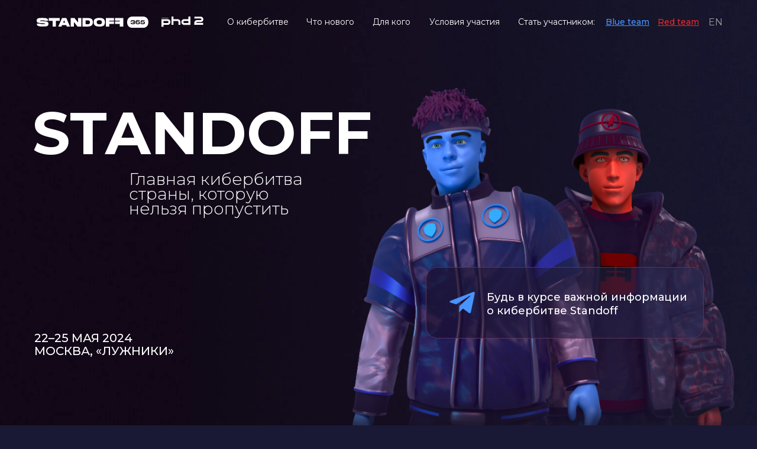

--- FILE ---
content_type: image/svg+xml
request_url: https://static.tildacdn.com/tild6338-3834-4536-b536-336339616565/attack_ic_thin.svg
body_size: -80
content:
<?xml version="1.0" encoding="UTF-8"?> <svg xmlns="http://www.w3.org/2000/svg" width="61" height="61" viewBox="0 0 61 61" fill="none"> <path d="M41.8463 13.2888L34.0538 16.573L24.6581 32.8469L20.2358 30.2937L17.6826 34.716L24.316 38.5458L21.7629 42.9679L20.3181 43.355L21.6398 48.2874L26.5721 46.9658L26.1851 45.5212L28.7383 41.099L35.3717 44.9287L37.9248 40.5065L33.5026 37.9533L42.8983 21.6794L41.8463 13.2888Z" fill="#E52A2E"></path> <circle cx="30.29" cy="30.7881" r="29" stroke="#E52A2E" stroke-width="2"></circle> </svg> 

--- FILE ---
content_type: image/svg+xml
request_url: https://static.tildacdn.com/tild6261-3863-4364-a635-336436303066/Tg1.svg
body_size: -7
content:
<?xml version="1.0" encoding="UTF-8"?> <svg xmlns="http://www.w3.org/2000/svg" width="198" height="165" viewBox="0 0 198 165" fill="none"><path d="M183.994 1.15853L9.93359 68.2792C-1.94531 73.0504 -1.87659 79.6771 7.75416 82.6321L52.4424 96.5726L155.838 31.3368C160.727 28.3622 165.194 29.9624 161.522 33.2217L77.7513 108.825H77.7317L77.7513 108.834L74.6687 154.897C79.1846 154.897 81.1775 152.826 83.7104 150.381L105.416 129.274L150.566 162.623C158.891 167.208 164.87 164.852 166.941 154.917L196.58 15.2365C199.613 3.0729 191.936 -2.43459 183.994 1.15853Z" fill="#4993FE"></path></svg> 

--- FILE ---
content_type: image/svg+xml
request_url: https://static.tildacdn.com/tild6261-6362-4265-b432-356632613232/PLUS.svg
body_size: -236
content:
<?xml version="1.0" encoding="UTF-8"?> <svg xmlns="http://www.w3.org/2000/svg" width="40" height="40" viewBox="0 0 40 40" fill="none"> <rect x="0.5" y="0.5" width="39" height="39" rx="19.5" fill="#212041"></rect> <rect x="0.5" y="0.5" width="39" height="39" rx="19.5" stroke="white"></rect> <rect x="10" y="19" width="20" height="2" fill="white"></rect> <rect x="19" y="30" width="20" height="2" transform="rotate(-90 19 30)" fill="white"></rect> </svg> 

--- FILE ---
content_type: image/svg+xml
request_url: https://static.tildacdn.com/tild3065-3139-4666-b939-303936663165/FF_logo2.svg
body_size: 1710
content:
<?xml version="1.0" encoding="UTF-8"?> <svg xmlns="http://www.w3.org/2000/svg" width="301" height="30" viewBox="0 0 301 30" fill="none"> <path fill-rule="evenodd" clip-rule="evenodd" d="M258.177 30H286.35C295.194 30 300.907 24.1119 300.907 15C300.907 3.92949 293.064 0 286.35 0H258.177C249.333 0 243.618 5.88814 243.618 15C243.618 26.0725 251.461 30 258.177 30ZM259.117 20.518C262.888 20.518 265.048 19.7207 265.048 17.3451C265.048 16.2264 264.419 15.4902 263.392 15C264.419 14.5098 265.048 13.7736 265.048 12.6549C265.048 10.2793 262.888 9.48407 259.117 9.48407C255.393 9.48407 252.879 10.2814 252.879 13.6983H255.637C255.637 12.0732 256.65 11.7966 259.269 11.7966C261.645 11.7966 262.29 12.0712 262.29 13.0068C262.29 14.0807 261.385 14.1722 257.738 14.1722V15.8278C261.462 15.8278 262.29 15.9193 262.29 16.9932C262.29 18.0203 261.462 18.2034 259.269 18.2034C256.91 18.2034 255.637 18.0203 255.637 16.3037H252.879C252.879 19.7207 255.393 20.518 259.117 20.518ZM272.246 14.7539C274.865 14.7539 275.618 15.4149 275.618 16.5336C275.618 17.6522 274.851 18.3254 272.246 18.3254C269.809 18.3254 268.873 17.6522 268.873 16.5336C268.873 15.3986 269.886 14.7539 272.246 14.7539ZM272.551 20.518C276.338 20.518 278.376 19.261 278.376 16.7614C278.376 14.1722 276.338 13.1308 273.212 13.1308C271.188 13.1308 269.762 13.6515 268.935 14.2963C269.211 12.118 270.407 11.6746 272.583 11.6746C274.362 11.6746 275.801 11.9555 277.169 12.2228C277.332 12.2547 277.494 12.2863 277.656 12.3173V10.1268C276.354 9.85017 274.574 9.48407 271.908 9.48407C268.751 9.48407 266.116 10.8163 266.116 15.2603C266.116 18.7241 267.954 20.518 272.551 20.518ZM285.682 20.518C289.269 20.518 291.537 19.3993 291.537 16.7308C291.537 14.4325 289.896 13.1308 287.124 13.1308C285.375 13.1308 284.227 13.4359 282.647 14.1112L283.339 11.8271H290.77V9.63661H281.284L279.905 15.2156L282.173 15.659C284.012 14.9227 285.069 14.7092 286.127 14.7092C288.226 14.7092 288.777 15.4129 288.777 16.4258C288.777 17.5119 288.043 18.2034 285.759 18.2034C283.4 18.2034 282.126 17.8495 282.126 16.6393H279.368C279.368 19.8122 282.126 20.518 285.682 20.518Z" fill="white"></path> <path d="M68.1966 4.05109L58.1451 26.4301H66.7281L68.4183 22.6714H79.5112L81.1993 26.4301H89.8332L79.7797 4.05109H68.1966ZM71.0725 16.1853L73.9647 10.3257L76.8569 16.1833H71.0725V16.1853ZM138.61 4.05109H123.266V26.4321H138.683C144.468 26.4321 151.361 23.8897 151.361 15.2416C151.361 5.67415 145.125 4.05109 138.61 4.05109ZM138.179 20.3386H131.858V10.1955H138.181C142.176 10.1955 143.579 12.4653 143.579 15.266C143.579 18.0667 141.799 20.3386 138.179 20.3386ZM168.378 3.63211C158.317 3.63211 153.482 7.15686 153.482 14.6619C153.482 22.6897 157.896 26.5277 168.582 26.5277C178.995 26.5277 183.954 23.8064 183.954 15.0809C183.954 6.16025 178.106 3.63211 168.378 3.63211ZM168.655 20.6436C163.875 20.6436 161.677 18.325 161.677 15.0809C161.677 11.5867 163.883 9.51618 168.559 9.51618C172.774 9.51618 175.759 11.3528 175.759 15.0809C175.759 18.9311 173.009 20.6436 168.655 20.6436ZM211.072 10.8016V3.95753H233.298V26.4301H223.955V19.5596H211.072V12.986H223.955V10.7996L211.072 10.8016ZM62.099 11.4809V3.97381H32.461V11.4809H42.9824V26.4301H51.5736V11.4809H62.099ZM111.563 15.8538L101.913 3.97584H91.5498V26.4321H100.141V14.3223L109.983 26.428H120.153V3.97381H111.563V15.8538ZM195.502 10.8016H208.383V3.95753H186.157V26.4301H195.5V19.5596H208.385V12.986H195.502V10.8016ZM16.6597 26.3833C22.2224 26.3833 25.9037 26.188 28.261 25.1975C30.6773 24.1806 31.7064 22.3216 31.7064 18.9819C31.7064 17.5989 31.4115 16.4904 30.8075 15.5975C30.6115 15.3294 30.3864 15.0838 30.1363 14.8653C29.4854 14.3508 28.6047 13.9663 27.3661 13.6572C27.3397 13.6511 24.8603 12.9819 20.6481 12.6341L19.8956 12.5691C19.1227 12.4999 18.0671 12.4063 16.6271 12.3087C15.6834 12.2477 14.8617 12.2131 14.1397 12.1826C13.4603 12.1562 12.8746 12.1318 12.4068 12.0911L12.0163 12.0606C10.5071 11.9487 9.03051 11.7921 8.99797 11.2552C8.97153 10.824 9.39458 10.4131 10.4624 10.2789C11.4594 10.1386 12.4659 10.0767 13.4725 10.0938C15.0549 10.0938 19.0536 10.2769 19.9688 10.4396C20.4224 10.5189 20.7539 10.6287 21.0773 10.8036C21.3722 10.9663 21.5959 11.184 21.7078 11.426H30.8563L30.8461 11.1108C30.5898 5.13923 27.1932 3.68092 15.0468 3.68092C9.48407 3.68092 5.80271 3.87618 3.44746 4.86669C1.03119 5.88364 0 7.74262 0 11.0843C0 12.7725 0.435254 14.0538 1.33017 14.9975C1.97085 15.6138 2.89627 16.047 4.34034 16.407C4.36475 16.4131 6.8461 16.9786 11.0583 17.3263L11.7946 17.3914C12.5695 17.4606 13.6292 17.5541 15.0793 17.6518C16.0231 17.7148 16.8407 17.7474 17.5647 17.7779C18.2441 17.8043 18.8298 17.8287 19.2997 17.8694L19.6861 17.8999C21.2075 18.0118 22.7064 18.1704 22.7186 18.7541C22.7308 19.1996 22.4868 19.6735 21.2441 19.8321C20.247 19.9719 19.2405 20.0331 18.2339 20.0152C16.5946 20.0152 12.2583 19.887 11.2536 19.6714C10.8589 19.6011 10.4766 19.4737 10.1186 19.2931C9.85506 19.1573 9.64192 18.9406 9.51051 18.6748H0.357966V18.9352H0.370169V18.9819C0.63661 24.8904 4.29153 26.3853 16.6617 26.3853L16.6597 26.3833Z" fill="white"></path> </svg> 

--- FILE ---
content_type: image/svg+xml
request_url: https://static.tildacdn.com/tild6333-6364-4435-a535-323265323532/13_2.svg
body_size: 1956
content:
<?xml version="1.0" encoding="UTF-8"?> <svg xmlns="http://www.w3.org/2000/svg" width="155" height="108" viewBox="0 0 155 108" fill="none"> <path fill-rule="evenodd" clip-rule="evenodd" d="M45.8516 43.4923L44.8125 35.8711L61.5576 33.5881L62.5966 41.2093L45.8516 43.4923ZM124.541 32.7639L106.45 35.2303L111.823 26.735L129.916 24.2682L124.541 32.7639Z" fill="#4993FE" style="mix-blend-mode:multiply"></path> <path fill-rule="evenodd" clip-rule="evenodd" d="M7.96484 72.3531L6.92578 64.7319L23.6709 62.4489L24.7099 70.0701L7.96484 72.3531ZM104.893 59.138L84.7012 61.891C81.2028 59.9917 76.1971 59.4861 69.6841 60.374L61.4403 61.498L60.8784 57.3761L99.0056 52.1779C101.453 54.1504 103.415 56.4704 104.893 59.138Z" fill="#F42C2D" style="mix-blend-mode:multiply"></path> <path fill-rule="evenodd" clip-rule="evenodd" d="M55.9102 87.3555L54.8711 79.7344L71.6162 77.4514L72.6552 85.0725L55.9102 87.3555ZM153.003 66.3553C152.843 69.1088 152.266 71.7752 151.27 74.3543L125.644 77.8482C128.269 76.8879 130.432 75.6016 132.135 73.9892C133.781 72.4159 134.908 70.6659 135.517 68.7392L153.003 66.3553ZM90.8556 74.8283L91.8859 74.6878C95.3451 76.7402 99.3311 78.2304 103.844 79.1584C106.092 79.5693 108.345 79.8161 110.603 79.8988L87.669 83.0256L90.8556 74.8283Z" fill="#F42C2D" style="mix-blend-mode:multiply"></path> <path fill-rule="evenodd" clip-rule="evenodd" d="M39.6993 34.3009L36.5822 11.4375L0.773438 16.3196L2.68765 30.3597L21.7513 27.7606L29.0923 81.6045L43.2708 79.6714L44.3098 87.2926L30.1313 89.2257L32.1302 103.886L48.8753 101.603L43.8556 64.7856L27.1105 67.0686L26.0714 59.4474L42.8165 57.1644L40.7384 41.9221L23.9933 44.2051L22.9543 36.584L39.6993 34.3009ZM118.151 46.8934C113.14 42.8534 106.399 40.886 97.9286 40.9912L102.683 33.4767L84.5922 35.9431L79.023 44.7495L80.024 52.0916L118.151 46.8934ZM104.006 56.6942C103.951 56.6634 103.896 56.6329 103.84 56.6028C103.842 56.604 103.845 56.6052 103.847 56.6065L124.039 53.8535C125.589 56.6495 126.606 59.8273 127.091 63.3869C127.805 68.6251 127.124 73.5725 125.048 78.229C122.971 82.8856 119.403 86.8707 114.345 90.1845C109.36 93.4006 103.003 95.5356 95.275 96.5893C88.8345 97.4673 82.4859 97.4145 76.2289 96.4307C70.0462 95.3494 64.6285 93.464 59.9759 90.7745L62.2819 84.8423L81.4918 82.2232C85.3248 82.6469 89.1718 82.5955 93.0329 82.0691C96.7158 81.5669 99.8377 80.6682 102.399 79.3728L122.925 76.5743C123.92 73.9952 124.498 71.3289 124.657 68.5753L110.042 70.5679C110.4 69.084 110.465 67.5002 110.235 65.8163C109.661 61.6085 107.585 58.5678 104.006 56.6942ZM79.0823 81.894C78.7752 81.8441 78.4683 81.791 78.1614 81.735C73.3019 80.7356 69.0532 79.0844 65.4154 76.7814L65.0407 77.7454C68.1384 79.3707 71.6243 80.5817 75.4985 81.3785C76.6917 81.5965 77.8863 81.7684 79.0823 81.894ZM89.9645 27.4479L96.1844 17.6125L55.2233 23.197L53.3091 9.15693L114.751 0.780069L116.279 11.9864L108.057 24.9811L89.9645 27.4479Z" fill="#F42C2D" style="mix-blend-mode:multiply"></path> <path fill-rule="evenodd" clip-rule="evenodd" d="M21.0527 43.4923L20.0137 35.8711L36.7588 33.5881L37.7978 41.2093L21.0527 43.4923ZM99.742 32.7639L81.6516 35.2303L87.024 26.735L105.117 24.2682L99.742 32.7639Z" fill="#3671C6" style="mix-blend-mode:multiply"></path> <path fill-rule="evenodd" clip-rule="evenodd" d="M21.0527 66.3555L20.0137 58.7344L36.7588 56.4514L37.7978 64.0725L21.0527 66.3555ZM117.981 53.1404L97.7891 55.8934C94.2907 53.9941 89.285 53.4885 82.772 54.3765L74.5282 55.5004L73.9663 51.3786L112.094 46.1803C114.54 48.1528 116.503 50.4729 117.981 53.1404Z" fill="#3671C6" style="mix-blend-mode:multiply"></path> <path fill-rule="evenodd" clip-rule="evenodd" d="M21.0527 89.2193L20.0137 81.5981L36.7588 79.3151L37.7978 86.9363L21.0527 89.2193ZM118.145 68.219C117.986 70.9726 117.408 73.6389 116.413 76.2181L90.7861 79.7119C93.4111 78.7517 95.5749 77.4654 97.2775 75.853C98.9236 74.2796 100.051 72.5296 100.659 70.603L118.145 68.219ZM55.9981 76.6921L57.0284 76.5516C60.4876 78.6039 64.4737 80.0941 68.9865 81.0222C71.2346 81.4331 73.4876 81.6799 75.7455 81.7626L52.8116 84.8893L55.9981 76.6921Z" fill="#4993FE" style="mix-blend-mode:multiply"></path> <g style="mix-blend-mode:plus-lighter"> <path fill-rule="evenodd" clip-rule="evenodd" d="M48.0171 30.3844L46.1639 7.38397L10.1406 10.2864L11.2786 24.4106L30.4565 22.8654L36.6267 99.4473L53.4721 98.09L52.3411 84.0522L35.4957 85.4094L34.878 77.7426L51.7234 76.3854L50.4879 61.0517L33.6425 62.409L33.0248 54.7421L49.8702 53.3849L48.6348 38.0513L31.7894 39.4085L31.1716 31.7417L48.0171 30.3844ZM125.656 47.2788C120.875 42.9689 114.252 40.6332 105.789 40.2717L110.95 33.0305L92.7513 34.4968L86.7055 42.9831L87.6347 54.5157L87.3006 50.3691L125.656 47.2788ZM110.992 56.2856C110.939 56.2518 110.886 56.2183 110.832 56.1852C110.834 56.1866 110.836 56.1879 110.839 56.1892L131.152 54.5526C132.545 57.4297 133.386 60.6587 133.674 64.2396C133.827 66.137 133.802 67.9867 133.597 69.7888L116.007 71.206C116.635 69.5418 116.869 67.7188 116.71 65.7369C116.369 61.504 114.463 58.3535 110.992 56.2856ZM105.662 79.7527C103.588 80.3858 101.246 80.8075 98.6386 81.0176C95.9113 81.2373 93.2038 81.2236 90.5161 80.9764L67.4448 82.8353L65.1523 87.889C69.6498 90.8307 74.9554 93.0116 81.0692 94.4319C87.2624 95.7588 93.5985 96.1612 100.078 95.6392C107.852 95.0128 114.317 93.2312 119.471 90.2945C124.705 87.2644 128.486 83.4818 130.816 78.9467C131.032 78.5277 131.235 78.1055 131.427 77.6802L105.647 79.7573C105.652 79.7558 105.657 79.7542 105.662 79.7527ZM71.078 74.826L72.1145 74.7425C71.8578 74.5704 71.6044 74.3952 71.3543 74.2168L71.078 74.826ZM98.5834 26.3103L105.336 16.8324L64.1291 20.1524L62.9911 6.0282L124.801 1.04817L125.709 12.3216L116.785 24.8438L98.5834 26.3103Z" fill="#4993FE" style="mix-blend-mode:multiply"></path> </g> </svg> 

--- FILE ---
content_type: image/svg+xml
request_url: https://static.tildacdn.com/tild3532-3761-4738-a539-343963663031/4.svg
body_size: -139
content:
<?xml version="1.0" encoding="UTF-8"?> <svg xmlns="http://www.w3.org/2000/svg" width="61" height="61" viewBox="0 0 61 61" fill="none"> <path fill-rule="evenodd" clip-rule="evenodd" d="M30.2529 11.4342L16.1807 19.3498V31.6631C16.1805 39.4349 30.2529 49.2534 30.2529 49.2534C30.2529 49.2534 44.3252 39.4349 44.3252 31.6631V19.3498L30.2529 11.4342Z" fill="#E52A2E"></path> <circle cx="30.2529" cy="30.3438" r="29" stroke="#E52A2E" stroke-width="2"></circle> </svg> 

--- FILE ---
content_type: image/svg+xml
request_url: https://static.tildacdn.com/tild3263-6161-4535-b339-316566656136/PLUS.svg
body_size: -243
content:
<?xml version="1.0" encoding="UTF-8"?> <svg xmlns="http://www.w3.org/2000/svg" width="40" height="40" viewBox="0 0 40 40" fill="none"> <rect x="0.5" y="0.5" width="39" height="39" rx="19.5" fill="#212041"></rect> <rect x="0.5" y="0.5" width="39" height="39" rx="19.5" stroke="white"></rect> <rect x="10" y="19" width="20" height="2" fill="white"></rect> <rect x="19" y="30" width="20" height="2" transform="rotate(-90 19 30)" fill="white"></rect> </svg> 

--- FILE ---
content_type: image/svg+xml
request_url: https://static.tildacdn.com/tild3637-3236-4634-b137-633963333739/PHD2_logo_wh.svg
body_size: 534
content:
<?xml version="1.0" encoding="UTF-8"?> <svg xmlns="http://www.w3.org/2000/svg" width="624" height="162" viewBox="0 0 624 162" fill="none"> <path d="M128.045 62.0645C124.477 55.1885 119.422 49.8815 112.954 46.1455C106.487 42.4085 99.0532 40.5405 90.6532 40.5405H0.0351562V161.614H29.6962V129.851H90.6532C99.0532 129.851 106.487 127.983 112.954 124.245C119.422 120.509 124.477 115.203 128.045 108.252C131.613 101.301 133.397 93.2295 133.397 84.0365C133.471 74.9945 131.613 69.0155 128.045 62.0645ZM103.811 86.8775C103.811 94.9485 97.2692 101.526 89.2402 101.526H29.6962V69.0895H89.2402C97.2692 69.0895 103.811 75.6665 103.811 83.7375V86.8775Z" fill="white"></path> <path d="M252.038 85.8305C252.038 80.7485 250.625 76.6385 247.875 73.6485C245.124 70.5845 241.556 69.0895 237.245 69.0895H177.924V130.074H148.263V0.855469H177.924V40.9135H238.88C247.28 40.9135 254.714 42.7815 261.182 46.5185C267.649 50.2565 272.704 55.5625 276.272 62.5125C279.84 69.4625 281.625 77.5345 281.625 86.7275V129.999H251.815L252.038 85.8305Z" fill="white"></path> <path d="M301.847 108.401C305.416 115.276 310.471 120.582 316.938 124.319C323.405 128.056 330.839 129.925 339.239 129.925H429.856V0.855469H400.196V40.6155H339.239C330.839 40.6155 323.405 42.4835 316.938 46.2205C310.471 49.9575 305.416 55.2635 301.847 62.2145C298.279 69.1645 296.495 77.2365 296.495 86.4285C296.495 95.4725 298.279 101.525 301.847 108.401ZM326.155 83.6635C326.155 75.5915 332.697 69.0155 340.726 69.0155H400.27V101.45H340.726C332.697 101.45 326.155 94.8745 326.155 86.8025V83.6635Z" fill="white"></path> <path d="M429.932 143.677H326.157V147.414H429.932V143.677Z" fill="#FF1C1C"></path> <path d="M103.811 23.2017H0.0351562V26.9397H103.811V23.2017Z" fill="white"></path> <path d="M619.468 129.346H488.423V96.7696C488.423 74.0626 506.9 55.5116 529.681 55.5116H581.03C587.783 55.5116 593.274 50.0206 593.274 43.2676C593.274 36.5146 587.783 31.0246 581.03 31.0246H489.462V1.1936H580.956C604.108 1.1936 623.03 20.0416 623.03 43.2676C623.03 66.4936 604.182 85.3416 580.956 85.3416H529.606C523.299 85.3416 518.179 90.4626 518.179 96.7696V99.5156H619.394V129.346H619.468Z" fill="white"></path> </svg> 

--- FILE ---
content_type: image/svg+xml
request_url: https://static.tildacdn.com/tild3262-6236-4332-b935-353764303434/2.svg
body_size: 33
content:
<?xml version="1.0" encoding="UTF-8"?> <svg xmlns="http://www.w3.org/2000/svg" width="61" height="61" viewBox="0 0 61 61" fill="none"> <path d="M41.8463 12.8445L34.0538 16.1287L24.6581 32.4026L20.2358 29.8494L17.6826 34.2716L24.316 38.1014L21.7629 42.5236L20.3181 42.9107L21.6398 47.8431L26.5721 46.5214L26.1851 45.0769L28.7383 40.6546L35.3717 44.4844L37.9248 40.0622L33.5026 37.509L42.8983 21.2351L41.8463 12.8445Z" fill="#4993FE"></path> <circle cx="30.29" cy="30.3438" r="29" stroke="#4993FE" stroke-width="2"></circle> </svg> 

--- FILE ---
content_type: image/svg+xml
request_url: https://static.tildacdn.com/tild3032-6562-4130-b033-303164333730/6.svg
body_size: 529
content:
<?xml version="1.0" encoding="UTF-8"?> <svg xmlns="http://www.w3.org/2000/svg" width="61" height="61" viewBox="0 0 61 61" fill="none"> <path fill-rule="evenodd" clip-rule="evenodd" d="M40.612 20.3522C40.6158 20.3521 40.6196 20.352 40.6234 20.3519L40.621 20.3543L40.612 20.3522ZM39.6897 20.4796C39.991 20.4001 40.2992 20.36 40.612 20.3522L40.5194 20.3306C41.5454 20.329 42.531 20.7306 43.2638 21.4487C43.6227 21.8022 43.9077 22.2235 44.1023 22.6881C44.2968 23.1528 44.397 23.6515 44.397 24.1553C44.397 24.659 44.2968 25.1577 44.1023 25.6224C43.9077 26.087 43.6227 26.5084 43.2638 26.8618C42.5357 27.5804 41.5476 27.9823 40.5194 27.9823H19.9165C18.8883 27.9823 17.9002 27.604 17.1721 26.8878C16.4441 26.1692 16.0352 25.1977 16.0352 24.1813C16.0353 23.6769 16.136 23.1775 16.3312 22.7124C16.5264 22.2473 16.8123 21.8258 17.1721 21.4724C17.6546 20.9987 18.2517 20.6582 18.905 20.4842C19.5584 20.3102 20.2457 20.3086 20.8999 20.4796C20.6635 19.9217 20.5406 19.326 20.5382 18.7209C20.5873 17.3953 21.1542 16.1418 22.1172 15.2296C22.9414 14.4479 23.9982 13.9566 25.1271 13.8303C26.256 13.704 27.3953 13.9497 28.3718 14.5299C29.1712 15.0032 29.8273 15.6845 30.27 16.5013C30.7096 15.6881 31.3644 15.005 32.1681 14.5299C32.9723 14.0526 33.8898 13.7996 34.825 13.7971C36.1724 13.7817 37.4735 14.2882 38.4558 15.2106C39.43 16.1246 40.0043 17.386 40.0537 18.7209C40.049 19.326 39.9261 19.9217 39.6897 20.4796ZM32.6585 30.9346H40.5194C40.9047 30.9346 41.2876 30.9015 41.6658 30.8377L39.9355 43.8126C39.8221 44.6645 39.4032 45.4461 38.7566 46.0122C38.1101 46.5783 37.2799 46.8904 36.4206 46.8903H32.6585V46.8907H27.279V46.8903H24.0153C23.156 46.8904 22.3258 46.5783 21.6793 46.0122C21.0328 45.4461 20.6138 44.6645 20.5004 43.8126L18.7701 30.8401C19.149 30.9026 19.5324 30.9342 19.9165 30.9346H27.279V30.9299H32.6585V30.9346Z" fill="#E52A2E"></path> <circle cx="30.2158" cy="30.3438" r="29" stroke="#E52A2E" stroke-width="2"></circle> </svg> 

--- FILE ---
content_type: image/svg+xml
request_url: https://static.tildacdn.com/tild3833-6133-4334-b932-633630653736/6_2.svg
body_size: 492
content:
<?xml version="1.0" encoding="UTF-8"?> <svg xmlns="http://www.w3.org/2000/svg" width="61" height="61" viewBox="0 0 61 61" fill="none"> <path fill-rule="evenodd" clip-rule="evenodd" d="M41.2204 20.3522C41.2242 20.3521 41.228 20.352 41.2318 20.3519L41.2294 20.3543L41.2204 20.3522ZM40.2981 20.4796C40.5994 20.4001 40.9076 20.36 41.2204 20.3522L41.1278 20.3306C42.1538 20.329 43.1394 20.7306 43.8722 21.4487C44.2311 21.8022 44.5161 22.2235 44.7107 22.6881C44.9052 23.1528 45.0054 23.6515 45.0054 24.1553C45.0054 24.659 44.9052 25.1577 44.7107 25.6224C44.5161 26.087 44.2311 26.5084 43.8722 26.8618C43.1441 27.5804 42.156 27.9823 41.1278 27.9823H20.5249C19.4967 27.9823 18.5086 27.604 17.7805 26.8878C17.0525 26.1692 16.6436 25.1977 16.6436 24.1813C16.6437 23.6769 16.7444 23.1775 16.9396 22.7124C17.1348 22.2473 17.4207 21.8258 17.7805 21.4724C18.263 20.9987 18.8601 20.6582 19.5134 20.4842C20.1668 20.3102 20.8541 20.3086 21.5083 20.4796C21.2719 19.9217 21.149 19.326 21.1466 18.7209C21.1957 17.3953 21.7626 16.1418 22.7256 15.2296C23.5498 14.4479 24.6066 13.9566 25.7355 13.8303C26.8644 13.704 28.0037 13.9497 28.9802 14.5299C29.7796 15.0032 30.4357 15.6845 30.8784 16.5013C31.318 15.6881 31.9728 15.005 32.7765 14.5299C33.5807 14.0526 34.4982 13.7996 35.4334 13.7971C36.7808 13.7817 38.0819 14.2882 39.0642 15.2106C40.0384 16.1246 40.6127 17.386 40.6621 18.7209C40.6574 19.326 40.5345 19.9217 40.2981 20.4796ZM33.2669 30.9346H41.1278C41.5131 30.9346 41.896 30.9015 42.2742 30.8377L40.5439 43.8126C40.4305 44.6645 40.0116 45.4461 39.365 46.0122C38.7185 46.5783 37.8883 46.8904 37.029 46.8903H33.2669V46.8907H27.8874V46.8903H24.6237C23.7644 46.8904 22.9342 46.5783 22.2877 46.0122C21.6412 45.4461 21.2222 44.6645 21.1088 43.8126L19.3785 30.8401C19.7574 30.9026 20.1408 30.9342 20.5249 30.9346H27.8874V30.9299H33.2669V30.9346Z" fill="#4993FE"></path> <circle cx="30.8242" cy="30.3438" r="29" stroke="#4993FE" stroke-width="2"></circle> </svg> 

--- FILE ---
content_type: image/svg+xml
request_url: https://static.tildacdn.com/tild3435-3337-4462-a165-393630336339/shield_ic_thin.svg
body_size: -163
content:
<?xml version="1.0" encoding="UTF-8"?> <svg xmlns="http://www.w3.org/2000/svg" width="61" height="61" viewBox="0 0 61 61" fill="none"> <path fill-rule="evenodd" clip-rule="evenodd" d="M30.2529 11.8785L16.1807 19.7942V32.1074C16.1805 39.8793 30.2529 49.6977 30.2529 49.6977C30.2529 49.6977 44.3252 39.8793 44.3252 32.1074V19.7942L30.2529 11.8785Z" fill="#4993FE"></path> <circle cx="30.2529" cy="30.7881" r="29" stroke="#4993FE" stroke-width="2"></circle> </svg> 

--- FILE ---
content_type: image/svg+xml
request_url: https://static.tildacdn.com/tild3630-3336-4136-b761-643839633632/corn_ic_thin.svg
body_size: 515
content:
<?xml version="1.0" encoding="UTF-8"?> <svg xmlns="http://www.w3.org/2000/svg" width="61" height="61" viewBox="0 0 61 61" fill="none"> <path fill-rule="evenodd" clip-rule="evenodd" d="M40.612 20.7965C40.6158 20.7964 40.6196 20.7963 40.6234 20.7962L40.621 20.7986L40.612 20.7965ZM39.6897 20.9239C39.991 20.8445 40.2992 20.8043 40.612 20.7965L40.5194 20.775C41.5454 20.7734 42.531 21.1749 43.2638 21.893C43.6227 22.2465 43.9077 22.6678 44.1023 23.1325C44.2968 23.5971 44.397 24.0959 44.397 24.5996C44.397 25.1033 44.2968 25.6021 44.1023 26.0667C43.9077 26.5314 43.6227 26.9527 43.2638 27.3061C42.5357 28.0247 41.5476 28.4266 40.5194 28.4266H19.9165C18.8883 28.4266 17.9002 28.0484 17.1721 27.3321C16.4441 26.6136 16.0352 25.642 16.0352 24.6256C16.0353 24.1212 16.136 23.6219 16.3312 23.1568C16.5264 22.6917 16.8123 22.2701 17.1721 21.9167C17.6546 21.443 18.2517 21.1025 18.905 20.9285C19.5584 20.7545 20.2457 20.7529 20.8999 20.9239C20.6635 20.366 20.5406 19.7704 20.5382 19.1652C20.5873 17.8396 21.1542 16.5862 22.1172 15.6739C22.9414 14.8922 23.9982 14.4009 25.1271 14.2747C26.256 14.1484 27.3953 14.394 28.3718 14.9742C29.1712 15.4475 29.8273 16.1289 30.27 16.9456C30.7096 16.1325 31.3644 15.4493 32.1681 14.9742C32.9723 14.4969 33.8898 14.2439 34.825 14.2414C36.1724 14.226 37.4735 14.7326 38.4558 15.655C39.43 16.5689 40.0043 17.8303 40.0537 19.1652C40.049 19.7704 39.9261 20.366 39.6897 20.9239ZM32.6585 31.379H40.5194C40.9047 31.379 41.2876 31.3459 41.6658 31.2821L39.9355 44.2569C39.8221 45.1088 39.4032 45.8904 38.7566 46.4566C38.1101 47.0227 37.2799 47.3347 36.4206 47.3346H32.6585V47.335H27.279V47.3346H24.0153C23.156 47.3347 22.3258 47.0227 21.6793 46.4566C21.0328 45.8904 20.6138 45.1088 20.5004 44.2569L18.7701 31.2844C19.149 31.3469 19.5324 31.3786 19.9165 31.379H27.279V31.3742H32.6585V31.379Z" fill="#9A9A9F"></path> <circle cx="30.2158" cy="30.7881" r="29" stroke="#9A9A9F" stroke-width="2"></circle> </svg> 

--- FILE ---
content_type: image/svg+xml
request_url: https://static.tildacdn.com/tild3863-6566-4931-b431-303531343566/PLUS.svg
body_size: -248
content:
<?xml version="1.0" encoding="UTF-8"?> <svg xmlns="http://www.w3.org/2000/svg" width="40" height="40" viewBox="0 0 40 40" fill="none"> <rect x="0.5" y="0.5" width="39" height="39" rx="19.5" fill="#212041"></rect> <rect x="0.5" y="0.5" width="39" height="39" rx="19.5" stroke="white"></rect> <rect x="10" y="19" width="20" height="2" fill="white"></rect> <rect x="19" y="30" width="20" height="2" transform="rotate(-90 19 30)" fill="white"></rect> </svg> 

--- FILE ---
content_type: image/svg+xml
request_url: https://static.tildacdn.com/tild3232-6539-4566-b732-383261373364/13_3.svg
body_size: 2714
content:
<?xml version="1.0" encoding="UTF-8"?> <svg xmlns="http://www.w3.org/2000/svg" width="153" height="108" viewBox="0 0 153 108" fill="none"> <path fill-rule="evenodd" clip-rule="evenodd" d="M31.3301 43.4923L30.291 35.8711L47.0361 33.5881L48.0752 41.2093L31.3301 43.4923ZM110.019 32.7639L91.9289 35.2303L97.3013 26.735L115.394 24.2682L110.019 32.7639Z" fill="white"></path> <path fill-rule="evenodd" clip-rule="evenodd" d="M31.3301 66.3555L30.291 58.7344L47.0361 56.4514L48.0752 64.0725L31.3301 66.3555ZM128.259 53.1404L108.066 55.8934C104.568 53.9941 99.5623 53.4885 93.0493 54.3765L84.8056 55.5004L84.2436 51.3786L122.371 46.1803C124.818 48.1528 126.78 50.4729 128.259 53.1404Z" fill="white"></path> <path fill-rule="evenodd" clip-rule="evenodd" d="M31.3301 89.2193L30.291 81.5981L47.0361 79.3151L48.0752 86.9363L31.3301 89.2193ZM128.422 68.219C128.263 70.9726 127.686 73.6389 126.69 76.2181L101.063 79.7119C103.688 78.7517 105.852 77.4654 107.555 75.853C109.201 74.2796 110.328 72.5296 110.937 70.603L128.422 68.219ZM66.2755 76.6921L67.3058 76.5516C70.765 78.6039 74.751 80.0941 79.2638 81.0222C81.512 81.4331 83.765 81.6799 86.0229 81.7626L63.0889 84.8893L66.2755 76.6921Z" fill="white"></path> <path fill-rule="evenodd" clip-rule="evenodd" d="M44.6993 34.3009L41.5822 11.4375L5.77344 16.3196L7.68765 30.3597L26.7513 27.7606L34.0923 81.6045L48.2708 79.6714L49.3098 87.2926L35.1314 89.2257L37.1302 103.886L53.8753 101.603L48.8556 64.7856L32.1105 67.0686L31.0714 59.4474L47.8165 57.1644L45.7384 41.9221L28.9933 44.2051L27.9543 36.584L44.6993 34.3009ZM123.151 46.8934C118.14 42.8534 111.399 40.886 102.929 40.9912L107.683 33.4767L89.5922 35.9431L84.023 44.7495L85.024 52.0916L123.151 46.8934ZM109.006 56.6942C108.951 56.6634 108.896 56.6329 108.84 56.6028C108.842 56.604 108.845 56.6052 108.847 56.6065L129.039 53.8535C130.589 56.6495 131.606 59.8273 132.091 63.3869C132.805 68.6251 132.124 73.5725 130.048 78.229C127.971 82.8856 124.403 86.8707 119.345 90.1845C114.36 93.4006 108.003 95.5356 100.275 96.5893C93.8345 97.4673 87.4859 97.4145 81.2289 96.4307C75.0462 95.3494 69.6285 93.464 64.9759 90.7745L67.2819 84.8423L86.4919 82.2232C90.3248 82.6469 94.1718 82.5955 98.0329 82.0691C101.716 81.5669 104.838 80.6682 107.399 79.3728L127.925 76.5744C128.92 73.9952 129.498 71.3289 129.657 68.5753L115.042 70.5679C115.4 69.084 115.465 67.5002 115.235 65.8163C114.661 61.6085 112.585 58.5678 109.006 56.6942ZM84.0824 81.8941C83.7753 81.8441 83.4683 81.791 83.1614 81.735C78.3019 80.7356 74.0532 79.0844 70.4154 76.7814L70.0407 77.7454C73.1384 79.3707 76.6243 80.5817 80.4985 81.3785C81.6918 81.5966 82.8864 81.7684 84.0824 81.8941ZM94.9645 27.4479L101.184 17.6125L60.2233 23.197L58.3091 9.15693L119.751 0.780069L121.279 11.9864L113.057 24.9811L94.9645 27.4479Z" fill="white"></path> <path fill-rule="evenodd" clip-rule="evenodd" d="M26.0527 43.4923L25.0137 35.8711L41.7588 33.5881L42.7978 41.2093L26.0527 43.4923ZM104.742 32.7639L86.6516 35.2303L92.024 26.735L110.117 24.2682L104.742 32.7639Z" fill="white"></path> <path fill-rule="evenodd" clip-rule="evenodd" d="M26.0527 66.3555L25.0137 58.7344L41.7588 56.4514L42.7978 64.0725L26.0527 66.3555ZM122.981 53.1404L102.789 55.8934C99.2907 53.9941 94.285 53.4885 87.772 54.3765L79.5282 55.5004L78.9663 51.3786L117.094 46.1803C119.54 48.1528 121.503 50.4729 122.981 53.1404Z" fill="white"></path> <path fill-rule="evenodd" clip-rule="evenodd" d="M26.0527 89.2193L25.0137 81.5981L41.7588 79.3151L42.7978 86.9363L26.0527 89.2193ZM123.145 68.219C122.986 70.9726 122.408 73.6389 121.413 76.2181L95.7861 79.7119C98.4111 78.7517 100.575 77.4654 102.278 75.853C103.924 74.2796 105.051 72.5296 105.659 70.603L123.145 68.219ZM60.9981 76.6921L62.0284 76.5516C65.4876 78.6039 69.4737 80.0941 73.9865 81.0222C76.2346 81.4331 78.4876 81.6799 80.7455 81.7626L57.8116 84.8893L60.9981 76.6921Z" fill="white"></path> <path fill-rule="evenodd" clip-rule="evenodd" d="M39.422 34.3009L36.3048 11.4375L0.496094 16.3196L2.4103 30.3597L21.4739 27.7606L31.8528 103.886L48.5979 101.603L46.6954 87.6491L29.9503 89.9321L28.9113 82.3109L45.6564 80.0279L43.5782 64.7856L26.8331 67.0686L25.7941 59.4474L42.5392 57.1644L40.4611 41.9221L23.716 44.2051L22.6769 36.584L39.422 34.3009ZM117.874 46.8934C112.862 42.8534 106.121 40.886 97.6512 40.9912L102.405 33.4767L84.3148 35.9431L78.7457 44.7495L79.7467 52.0916L117.874 46.8934ZM103.728 56.6942C103.673 56.6634 103.618 56.6329 103.563 56.6028C103.565 56.604 103.567 56.6052 103.57 56.6065L123.762 53.8535C125.311 56.6495 126.329 59.8273 126.814 63.3869C127.071 65.2729 127.147 67.1212 127.043 68.9318L109.557 71.3158C110.093 69.6195 110.226 67.7864 109.958 65.8163C109.384 61.6085 107.308 58.5678 103.728 56.6942ZM99.6837 80.4247C97.6509 81.1684 95.3415 81.7165 92.7555 82.0691C90.0445 82.4387 87.3403 82.5741 84.6431 82.4753L61.7092 85.6021L59.6985 90.7745C64.3512 93.464 69.7689 95.3494 75.9516 96.4307C82.2085 97.4145 88.5572 97.4673 94.9976 96.5893C102.726 95.5356 109.083 93.4006 114.067 90.1845C119.126 86.8707 122.694 82.8856 124.77 78.229C124.962 77.7988 125.142 77.3661 125.31 76.9309L99.6837 80.4247ZM64.8957 77.4048L65.926 77.2644C65.6603 77.1067 65.3976 76.9457 65.1381 76.7814L64.8957 77.4048ZM89.6872 27.4479L95.9071 17.6125L54.946 23.197L53.0318 9.15693L114.473 0.780069L116.001 11.9864L107.78 24.9811L89.6872 27.4479Z" fill="white"></path> <path fill-rule="evenodd" clip-rule="evenodd" d="M50.8516 43.4923L49.8125 35.8711L66.5576 33.5881L67.5966 41.2093L50.8516 43.4923ZM129.541 32.7639L111.45 35.2303L116.823 26.735L134.916 24.2682L129.541 32.7639Z" fill="#4993FE" style="mix-blend-mode:multiply"></path> <path fill-rule="evenodd" clip-rule="evenodd" d="M55.6016 64.732L54.5625 57.1108L71.3076 54.8278L72.3466 62.449L55.6016 64.732ZM152.53 51.5169L132.338 54.2699C128.84 52.3706 123.834 51.865 117.321 52.7529L109.077 53.8769L108.515 49.755L146.642 44.5568C149.089 46.5293 151.052 48.8493 152.53 51.5169Z" fill="#F42C2D" style="mix-blend-mode:multiply"></path> <path fill-rule="evenodd" clip-rule="evenodd" d="M35.1309 89.3824L34.0918 81.7612L50.8369 79.4782L51.8759 87.0994L35.1309 89.3824ZM132.223 68.3821C132.064 71.1357 131.487 73.802 130.491 76.3812L104.864 79.875C107.489 78.9148 109.653 77.6284 111.356 76.0161C113.002 74.4427 114.129 72.6927 114.737 70.7661L132.223 68.3821ZM70.0763 76.8552L71.1066 76.7147C74.5658 78.767 78.5518 80.2572 83.0646 81.1853C85.3128 81.5962 87.5658 81.843 89.8236 81.9256L66.8897 85.0524L70.0763 76.8552Z" fill="#F42C2D" style="mix-blend-mode:multiply"></path> <path fill-rule="evenodd" clip-rule="evenodd" d="M46.4167 32.2091L45.1969 9.16637L9.10742 11.0769L9.85652 25.2271L29.0696 24.21L31.9424 78.476L46.232 77.7195L46.6386 85.4005L32.349 86.1569L33.1312 100.933L50.0076 100.039L48.0432 62.9328L31.1669 63.8262L30.7602 56.1453L47.6366 55.2518L46.8234 39.89L29.947 40.7834L29.5404 33.1025L46.4167 32.2091ZM123.562 51.2324C118.901 46.7926 112.345 44.2757 103.895 43.6816L109.253 36.5851L91.0209 37.5503L84.7441 45.867L85.1358 53.2667L123.562 51.2324ZM108.656 59.8325C108.604 59.7973 108.551 59.7624 108.498 59.7278C108.501 59.7292 108.503 59.7306 108.505 59.732L128.855 58.6547C130.169 61.569 130.921 64.8199 131.111 68.4074C131.39 73.6867 130.303 78.561 127.849 83.0303C125.395 87.4996 121.511 91.1767 116.196 94.0617C110.963 96.8556 104.452 98.4587 96.6628 98.8711C90.1719 99.2147 83.8492 98.6381 77.6948 97.1414C71.6224 95.5535 66.3788 93.2275 61.9639 90.1632L64.7516 84.4416L84.1122 83.4167C87.8971 84.1551 91.7352 84.4214 95.6266 84.2154C99.3384 84.0189 102.524 83.3808 105.183 82.3012L125.87 81.2061C127.075 78.7179 127.871 76.1083 128.256 73.3773L113.527 74.157C114.006 72.7078 114.201 71.1346 114.111 69.4375C113.887 65.1968 112.068 61.9951 108.656 59.8325ZM81.738 82.8898C81.4361 82.8146 81.1346 82.7364 80.8334 82.6552C76.0729 81.2583 71.975 79.2621 68.5396 76.6668L68.0866 77.5966C71.0396 79.4719 74.4137 80.9665 78.209 82.0802C79.3801 82.396 80.5565 82.6659 81.738 82.8898ZM97.076 29.5273L104.086 20.2387L62.8041 22.4241L62.055 8.27392L123.978 4.99578L124.576 16.29L115.311 28.5619L97.076 29.5273Z" fill="#4993FE" style="mix-blend-mode:multiply"></path> </svg> 